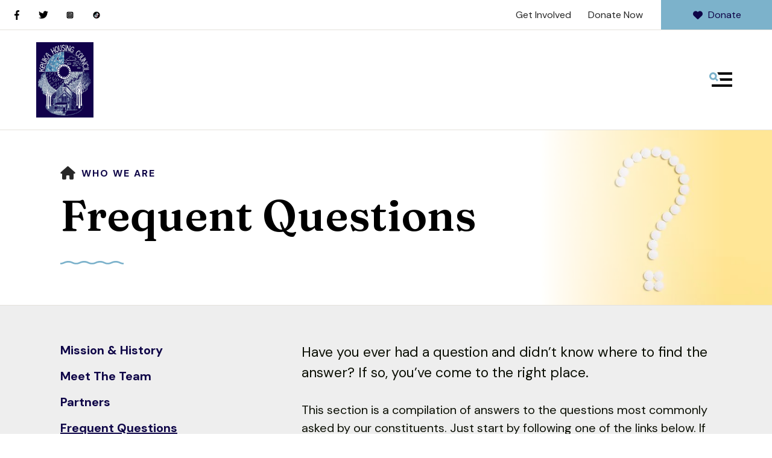

--- FILE ---
content_type: text/html; charset=UTF-8
request_url: https://keukahousingcouncil.org/who-we-are/frequent-questions.html
body_size: 12928
content:
<!DOCTYPE html>

<!--[if lt IE 9]><html lang="en" class="no-js lt-ie10 lt-ie9"><![endif]-->
<!--[if IE 9]><html lang="en" class="no-js is-ie9 lt-ie10"><![endif]-->
<!--[if gt IE 9]><!--><html lang="en" class="no-js"><!--<![endif]-->

<head>
  <title>Frequent Questions : Who We Are : Keuka Housing Council Inc</title>
    <link rel="shortcut icon" href="https://cdn.firespring.com/images/72a5567c-9dc3-4812-9e1a-e36c48c5dbcb"/>


<!-- Meta tags -->
<meta charset="utf-8">
<meta name="viewport" content="width=device-width, initial-scale=1.0">





  <meta property="og:title" content="Frequent Questions : Who We Are : Keuka Housing Council Inc">
  <meta property="og:url" content="https://keukahousingcouncil.org/who-we-are/frequent-questions.html">
  <meta property="og:type" content="website">
        <meta name="twitter:card" content="summary">
  <meta name="twitter:title" content="Frequent Questions : Who We Are : Keuka Housing Council Inc">
    
  <link rel="stylesheet" href="//cdn.firespring.com/core/v2/css/stylesheet.1769280583.css">

<!-- CSS -->
      <link rel="stylesheet" href="//cdn.firespring.com/designs/np_retreat/css/design-11209.1769280583.css">
  
<!-- SlickSlider Assets -->
  
<!-- jQuery -->
<script nonce="76e89d16b2a84736a3beb8555d46a88e2f2a78aaaaad9d94ff5cb0b7ebeda23e" type="text/javascript">
  (function (window) {
    if (window.location !== window.top.location) {
      var handler = function () {
        window.top.location = window.location;
        return false;
      };
      window.onclick = handler;
      window.onkeypress = handler;
    }
  })(this);
</script>
  <script nonce="76e89d16b2a84736a3beb8555d46a88e2f2a78aaaaad9d94ff5cb0b7ebeda23e" src="//cdn.firespring.com/core/v2/js/jquery.1769280583.js"></script>

<!-- Clicky Analytics -->
    <script
    nonce="76e89d16b2a84736a3beb8555d46a88e2f2a78aaaaad9d94ff5cb0b7ebeda23e"
    type="text/javascript"
  >
    var firespring = { log: function () { return }, goal: function () { return } }
    var firespring_site_id = Number('101383154');
    (function () {
      var s = document.createElement('script')
      s.type = 'text/javascript'
      s.async = true
      s.src = 'https://analytics.firespring.com/js';
      (document.getElementsByTagName('head')[0] || document.getElementsByTagName('body')[0]).appendChild(s)
    })()
  </script>
<!-- End Clicky Analytics --><!-- Google External Accounts -->
<script
  async
  nonce="76e89d16b2a84736a3beb8555d46a88e2f2a78aaaaad9d94ff5cb0b7ebeda23e"
  src="https://www.googletagmanager.com/gtag/js?id=G-3MXD5JNQ3T"
></script>
<script nonce="76e89d16b2a84736a3beb8555d46a88e2f2a78aaaaad9d94ff5cb0b7ebeda23e">
  window.dataLayer = window.dataLayer || []

  function gtag () {dataLayer.push(arguments)}

  gtag('js', new Date())
    gtag('config', 'G-3MXD5JNQ3T')
  </script>
<!-- End Google External Accounts -->

            
  

</head>

  <body class="internal ">

  
  <a href="#main-content" class="skip-to-main" data-search-indexed="false">Skip to main content</a>

      <header class="header" id="header" data-search-indexed="false">
  <div class="wrap">
    <div class="top-header row">

      <div class="top-header--left row">
                          <div class="content-block social-media-block">
  <div class="collection collection--list" id="content_7b0f2c1d8d367434f36f227446a0f234">

    

    <ul class="collection__items">

        
                                      <li class="collection-item collection-item--has-image" id="content_7b0f2c1d8d367434f36f227446a0f234_item_13511897">
                                    <div class="collection-item__content clearfix">

                      <div id="content_36fcb7e9286d3bc4864346c9d5d11351_image_item_13511897"  class="collection-item-image image" style="max-width: 25px;">
    <a href="https://www.facebook.com/p/Keuka-Housing-Council-Inc-100079757161090/?paipv=0&amp;eav=Afbexld6hx2Eg9avm1tmIu77Qrr9kkm13tbv70yF_KZAiBZgSMTPLNnnmSeyccLW2sc&amp;_rdr" target="_blank" rel="noopener noreferrer "    itemprop="url">
    <img
        loading="lazy"
        width="25"
        height="48"
        alt="Facebook"
        src="https://cdn.firespring.com/images/7a927948-d63d-49e5-8f26-c6c4d30e42be.png"
        srcset="https://cdn.firespring.com/images/7a927948-d63d-49e5-8f26-c6c4d30e42be.png 25w"
        itemprop="image"
                    >
    </a>

          </div>
          
          
          
        </div>
              </li>
                                          <li class="collection-item collection-item--has-image" id="content_7b0f2c1d8d367434f36f227446a0f234_item_13511900">
                                    <div class="collection-item__content clearfix">

                      <div id="content_36fcb7e9286d3bc4864346c9d5d11351_image_item_13511900"  class="collection-item-image image" style="max-width: 48px;">
    <a href="https://twitter.com/KHC14527" target="_blank" rel="noopener noreferrer "    itemprop="url">
    <img
        loading="lazy"
        width="48"
        height="40"
        alt="Twitter"
        src="https://cdn.firespring.com/images/879bfe5a-993b-4766-a228-6631a22a3904.png"
        srcset="https://cdn.firespring.com/images/879bfe5a-993b-4766-a228-6631a22a3904.png 48w"
        itemprop="image"
                    >
    </a>

          </div>
          
          
          
        </div>
              </li>
                                          <li class="collection-item collection-item--has-image" id="content_7b0f2c1d8d367434f36f227446a0f234_item_14605982">
                                    <div class="collection-item__content clearfix">

                      <div id="content_36fcb7e9286d3bc4864346c9d5d11351_image_item_14605982"  class="collection-item-image image" style="max-width: 1600px;">
    <a href="https://www.instagram.com/khc14527/" target="_blank" rel="noopener noreferrer "    itemprop="url">
    <img
        loading="lazy"
        width="1600"
        height="1200"
        alt="Instagram"
        src="https://cdn.firespring.com/images/85e7124b-efd5-4bff-95ff-14a04dccb160.png"
        srcset="https://cdn.firespring.com/images/3476bddb-d364-49ad-809c-df7ce794d27c.png 600w, https://cdn.firespring.com/images/0549dacf-aed8-4441-9522-fe20d882cdc0.png 1200w, https://cdn.firespring.com/images/85e7124b-efd5-4bff-95ff-14a04dccb160.png 1600w"
        itemprop="image"
                    >
    </a>

          </div>
          
                      <div class="collection-item-label"><a href="https://www.instagram.com/khc14527/" target="_blank" rel="noopener noreferrer "    itemprop="url">Instagram</a></div>
          
          
        </div>
              </li>
                                          <li class="collection-item collection-item--has-image" id="content_7b0f2c1d8d367434f36f227446a0f234_item_14605983">
                                    <div class="collection-item__content clearfix">

                      <div id="content_36fcb7e9286d3bc4864346c9d5d11351_image_item_14605983"  class="collection-item-image image" style="max-width: 1920px;">
    <a href="https://www.tiktok.com/@khc14527" target="_blank" rel="noopener noreferrer "    itemprop="url">
    <img
        loading="lazy"
        width="1920"
        height="1920"
        alt="TikTok"
        src="https://cdn.firespring.com/images/e0bab610-b584-43f7-90f8-7f7fae642f7e.jpg"
        srcset="https://cdn.firespring.com/images/7fffb0de-553a-4536-98f9-80b389a320e2.jpg 600w, https://cdn.firespring.com/images/3f6e44ab-d1fa-4c85-bc6c-e6bf74335223.jpg 1200w, https://cdn.firespring.com/images/2f5b0778-c9bc-496f-a1fb-4540bed4160b.jpg 1600w, https://cdn.firespring.com/images/e0bab610-b584-43f7-90f8-7f7fae642f7e.jpg 1920w"
        itemprop="image"
                    >
    </a>

          </div>
          
                      <div class="collection-item-label"><a href="https://www.tiktok.com/@khc14527" target="_blank" rel="noopener noreferrer "    itemprop="url">TikTok</a></div>
          
          
        </div>
              </li>
      
    </ul>

    </div>
</div>
        
                      </div>

      <div class="top-header--right row">
                          <div class="content-block quicklinks-block">
  <div class="collection collection--list" id="content_c0f564caa727c5095ade72e5e101f8f0">

    

    <ul class="collection__items">

        
                        <li class="collection-item" id="content_c0f564caa727c5095ade72e5e101f8f0_item_13511893">
                                    <div class="collection-item__content">

          
                      <div class="collection-item-label"><a href="https://keukahousingcouncil.org/how-to-help/get-connected.html"     itemprop="url">Get Involved</a></div>
          
          
        </div>
              </li>
                            <li class="collection-item" id="content_c0f564caa727c5095ade72e5e101f8f0_item_13511894">
                                    <div class="collection-item__content">

          
                      <div class="collection-item-label"><a href="https://keukahousingcouncil.org/how-to-help/donate.html"     itemprop="url">Donate Now</a></div>
          
          
        </div>
              </li>
      
    </ul>

    </div>
</div>
        
                          <div class="content-block donate-block">
  <div class="button-content sb-center-flex-justify" id="content_faaf2812bcf9076507ad475fe3fb7dd0">
    <div class="button-content__content">
      <a href="https://keukahousingcouncil.org/how-to-help/donate.html" target="_blank" rel="noopener noreferrer "  class="button button--icon button--icon-before"  itemprop="url">
              <i class="fa fa-fw fa-heart button--icon__before"></i>
            Donate
            </a>
    </div>
  </div>
</div>
              </div>
    </div>

        
    <div class="bottom-header row">

            <div class="nav-logo">
        <!-- Display Logo-1 if present -->
                    <a href="https://keukahousingcouncil.org/"><img src="https://cdn.firespring.com/images/d0b051c4-2703-4eb7-a64e-2d48f63d03d3.png" alt="Keuka Housing Council Inc" title="logo"></a>
                <!-- Display portal logo if present -->
              </div>

                                                                <nav class="nav nav_primary" aria-label="Primary">

    
    <ul class="nav__list nav-ul-0 nav dropdown nav-keyboard">
      
    <li class="nav-level-0">
      <a href="https://keukahousingcouncil.org/welcome.html">Home</a>

      
    </li>


    <li class="nav-level-0 nav__list--parent nav__list--here">
      <a href="https://keukahousingcouncil.org/who-we-are/">Who We Are</a>

      
        <ul class="nav-ul-1">
           
    <li class="nav-level-1">
      <a href="https://keukahousingcouncil.org/who-we-are/">Mission &amp; History</a>

      
    </li>


    <li class="nav-level-1">
      <a href="https://keukahousingcouncil.org/who-we-are/staff.html">Meet The Team</a>

      
    </li>


    <li class="nav-level-1">
      <a href="https://keukahousingcouncil.org/who-we-are/partners.html">Partners</a>

      
    </li>


    <li class="nav-level-1 nav__list--here">
      <a href="https://keukahousingcouncil.org/who-we-are/frequent-questions.html">Frequent Questions</a>

      
    </li>


    <li class="nav-level-1">
      <a href="https://keukahousingcouncil.org/who-we-are/annual-report.html">Annual Report </a>

      
    </li>


    <li class="nav-level-1">
      <a href="https://keukahousingcouncil.org/who-we-are/careers.html">Careers</a>

      
    </li>


    <li class="nav-level-1">
      <a href="https://keukahousingcouncil.org/who-we-are/locations.html">Locations</a>

      
    </li>


    <li class="nav-level-1">
      <a href="https://keukahousingcouncil.org/who-we-are/contact.html">Contact Us</a>

      
    </li>

        </ul>
      
    </li>


    <li class="nav-level-0 nav__list--parent">
      <a href="https://keukahousingcouncil.org/what-we-do/">What We Do</a>

      
        <ul class="nav-ul-1">
           
    <li class="nav-level-1">
      <a href="https://keukahousingcouncil.org/what-we-do/">Application</a>

      
    </li>


    <li class="nav-level-1">
      <a href="https://keukahousingcouncil.org/what-we-do/emergency-housing.html">Emergency Housing</a>

      
    </li>


    <li class="nav-level-1">
      <a href="https://keukahousingcouncil.org/what-we-do/home-repair-program.html">Home Repair Program</a>

      
    </li>


    <li class="nav-level-1">
      <a href="https://keukahousingcouncil.org/what-we-do/homeownership-program.html">Homeownership Program</a>

      
    </li>


    <li class="nav-level-1">
      <a href="https://keukahousingcouncil.org/what-we-do/foreclosure-prevention-services.html">Foreclosure Prevention Services</a>

      
    </li>


    <li class="nav-level-1">
      <a href="https://keukahousingcouncil.org/what-we-do/rental-payments.html">Rental Payments</a>

      
    </li>


    <li class="nav-level-1">
      <a href="https://keukahousingcouncil.org/what-we-do/resources.html">Resources</a>

      
    </li>


    <li class="nav-level-1">
      <a href="https://keukahousingcouncil.org/what-we-do/privacy-policy.html">Privacy Policy</a>

      
    </li>


    <li class="nav-level-1">
      <a href="https://keukahousingcouncil.org/what-we-do/additional-information.html">Additional Information</a>

      
    </li>

        </ul>
      
    </li>


    <li class="nav-level-0 nav__list--parent">
      <a href="https://keukahousingcouncil.org/how-to-help/">How To Help</a>

      
        <ul class="nav-ul-1">
           
    <li class="nav-level-1">
      <a href="https://keukahousingcouncil.org/how-to-help/">Donate</a>

      
    </li>


    <li class="nav-level-1">
      <a href="https://keukahousingcouncil.org/how-to-help/furniture-donations.html">Furniture Donations</a>

      
    </li>


    <li class="nav-level-1">
      <a href="https://keukahousingcouncil.org/how-to-help/volunteer.html">Volunteer</a>

      
    </li>


    <li class="nav-level-1">
      <a href="https://keukahousingcouncil.org/how-to-help/get-connected.html">Get Connected</a>

      
    </li>

        </ul>
      
    </li>


    <li class="nav-level-0">
      <a href="https://keukahousingcouncil.org/podcast.html">Podcast</a>

      
    </li>


    <li class="nav-level-0 nav__list--parent">
      <a href="https://keukahousingcouncil.org/events/">Events</a>

      
        <ul class="nav-ul-1">
           
    <li class="nav-level-1">
      <a href="https://keukahousingcouncil.org/events/">Join Us</a>

      
    </li>

        </ul>
      
    </li>

    </ul>

    
  </nav>


              
                    <div class="search-container-overlay">
          <div class="content-block search-block">
  <div class="search-form search-form--a2d5114ed8078b49ece6d596581211b8" role="search">

  <form class="form--inline form--inline--no-button" novalidate>
    <div class="form-row">
      <div class="form-row__controls">
        <input aria-label="Search our site" type="search" id="search-form__input--a2d5114ed8078b49ece6d596581211b8" autocomplete="off">
      </div>
    </div>
  </form>

  <div id="search-form__results--a2d5114ed8078b49ece6d596581211b8" class="search-form__results"></div>
    <script nonce="76e89d16b2a84736a3beb8555d46a88e2f2a78aaaaad9d94ff5cb0b7ebeda23e" type="text/javascript">
      var ss360Config = window.ss360Config || []
      var config = {
        style: {
          themeColor: '#333333',
          accentColor: "#000000",
          loaderType: 'circle'
        },
        searchBox: {
          selector: "#search-form__input--a2d5114ed8078b49ece6d596581211b8"
        },
        tracking: {
          providers: []
        },
        siteId: "keukahousingcouncilorg.presencehost.net",
        showErrors: false
      }
      if (!window.ss360Config[0]) {
        var stScript = document.createElement('script')
        stScript.type = 'text/javascript'
        stScript.async = true
        stScript.src = 'https://cdn.sitesearch360.com/v13/sitesearch360-v13.min.js'
        var entry = document.getElementsByTagName('script')[0]
        entry.parentNode.insertBefore(stScript, entry)
      }
      ss360Config.push(config)
    </script>
</div>
</div>
        </div>
        <div class="search-toggle" tabindex="0" role="button" aria-label="Search Site" aria-expanded="false">
          <i class="fa fa-search"></i>
          <span class="sr-only">SEARCH</span>
        </div>
      
            <div class="mobile-menu-toggle" tabindex="0" role="button" aria-label="Primary Navigation" aria-expanded="false">
        <svg version="1.1" xmlns="http://www.w3.org/2000/svg" xmlns:xlink="http://www.w3.org/1999/xlink" x="0" y="0" width="38.1" height="24" viewBox="0 0 38.1 24" style="overflow:visible;enable-background:new 0 0 38.1 24" xml:space="preserve"><path class="st0" d="M14.7 12.4l-1.6-1.2-.8-.6-.8-.6c.2-.3.4-.6.5-.9.2-.3.3-.6.4-1 .2-.6.2-1.2.2-1.8C12.6 2.8 9.8 0 6.3 0S0 2.9 0 6.4s2.9 6.3 6.4 6.3c.6 0 1.2-.1 1.8-.3.3-.1.7-.2 1-.4.3-.1.6-.3.8-.5l.6.8.6.8 1.2 1.6c.1.1.2.2.4.2.1 0 .2 0 .3-.2l1.6-1.6c.1-.1.1-.1.1-.2v-.3s0-.1-.1-.2zM6.3 9.7C4.5 9.7 3 8.2 3 6.3 3 4.5 4.5 3 6.3 3c1.8 0 3.3 1.5 3.3 3.3.1 1.9-1.4 3.4-3.3 3.4z"/><path class="st1" d="M38.1.5v3c0 .3-.2.5-.5.5H15.7c-.2 0-.4-.1-.5-.3-.4-1.1-.9-2-1.6-2.8-.3-.4-.1-.9.3-.9h23.6c.4 0 .6.2.6.5zM37.6 24h-33c-.3 0-.5-.2-.5-.5v-3c0-.3.2-.5.5-.5h33c.3 0 .5.2.5.5v3c0 .3-.2.5-.5.5zM38.1 10.5v3c0 .3-.2.5-.5.5H18c-.2 0-.3-.2-.2-.4.4-.8.2-1.9-.7-2.8-.3-.3-.1-.9.3-.9h20.2c.3.1.5.3.5.6z"/></svg>
        <span class="sr-only">MENU</span>
      </div>

    </div>
  </div>
</header>
  
  
    <div class="masthead-container" data-search-indexed="true" role="region" aria-label="masthead">
    <div class="wrap">
      <div class="nav nav--breadcrumbs" role="navigation" aria-label="Breadcrumbs" data-search-indexed="false">
        <ul class="nav__list">
          <li><a href="https://keukahousingcouncil.org/"><i class="fa fa-home"></i><span class="hidden-visually">Home</span></a></li>
                                    <li><a href="https://keukahousingcouncil.org/who-we-are/">Who We Are</a></li>
                                                    </ul>
      </div>
      <h1 class="page-title">Frequent Questions</h1>

              <div class="masthead-content">
              <div id="content_10baf591c7dec5f1025c3cf8f30fe562"  class="image" style="max-width: 800px;">
    
    <img
        loading="lazy"
        width="800"
        height="375"
        alt=""
        src="https://cdn.firespring.com/images/74951a77-96d1-4c4d-927c-2fbb3bc46c3c.jpg"
        srcset="https://cdn.firespring.com/images/e53d7682-0dc7-4a88-be02-a931d073c0dd.jpg 600w, https://cdn.firespring.com/images/74951a77-96d1-4c4d-927c-2fbb3bc46c3c.jpg 800w"
        itemprop="image"
                    >
    

          </div>

        </div>
            <div class="wave"></div>
    </div>
  </div>

  <main data-search-indexed="true">
    <div class="wrap">

              <div class="sidebar-container" data-search-indexed="false">

                                                  <nav class="nav nav_section_root subnav" aria-label="Secondary">

    
    <ul class="nav__list nav-ul-0 nav subnav">
      
    <li class="nav-level-0">
      <a href="https://keukahousingcouncil.org/who-we-are/">Mission &amp; History</a>

      
    </li>


    <li class="nav-level-0">
      <a href="https://keukahousingcouncil.org/who-we-are/staff.html">Meet The Team</a>

      
    </li>


    <li class="nav-level-0">
      <a href="https://keukahousingcouncil.org/who-we-are/partners.html">Partners</a>

      
    </li>


    <li class="nav-level-0 nav__list--here">
      <a href="https://keukahousingcouncil.org/who-we-are/frequent-questions.html">Frequent Questions</a>

      
    </li>


    <li class="nav-level-0">
      <a href="https://keukahousingcouncil.org/who-we-are/annual-report.html">Annual Report </a>

      
    </li>


    <li class="nav-level-0">
      <a href="https://keukahousingcouncil.org/who-we-are/careers.html">Careers</a>

      
    </li>


    <li class="nav-level-0">
      <a href="https://keukahousingcouncil.org/who-we-are/locations.html">Locations</a>

      
    </li>


    <li class="nav-level-0">
      <a href="https://keukahousingcouncil.org/who-we-are/contact.html">Contact Us</a>

      
    </li>

    </ul>

    
  </nav>


            
    
        
  </div>
      
            
        <div class="primary-intro-container" id="main-content">
                      <div class="intro-container">
              <p>Have you ever had a question and didn’t know where to find the answer? If so, you’ve come to the right place.</p>
            </div>
          
                      <div class="primary-container">
              <p>This section is a compilation of answers to the questions most commonly asked by our constituents. Just start by following one of the links below. If you can’t find the question you wanted to ask, don’t hesitate to contact us.</p>

              <div class="collection collection--list collection--has-toc" id="content_342c399a037d560bd02203bb6c5093ed">

    
  <div class="collection__nav">
    <ol>
          <li><a href="#content_342c399a037d560bd02203bb6c5093ed_item_13511859">What does your organization do?</a></li>
          <li><a href="#content_342c399a037d560bd02203bb6c5093ed_item_13511860">How can I get involved?</a></li>
          <li><a href="#content_342c399a037d560bd02203bb6c5093ed_item_13511861">If I were to donate funds, how is my money used?</a></li>
          <li><a href="#content_342c399a037d560bd02203bb6c5093ed_item_13629657">How long is the waitlist for your rental units?</a></li>
          <li><a href="#content_342c399a037d560bd02203bb6c5093ed_item_14607845">Does your organization offer alternative communication methods?</a></li>
        </ol>
  </div>

    <ol class="collection__items">

        
                        <li class="collection-item" id="content_342c399a037d560bd02203bb6c5093ed_item_13511859">
                                    <div class="collection-item__content">

          
                      <div class="collection-item-label">What does your organization do?</div>
          
                                  <div class="collection-item-description"><p>Keuka Housing Council is a not-for-profit Rural Preservation Company established to bring affordable, safe, decent and sanitary housing to modest income people and their families in Yates County. For a list of specific programs and services we provide, visit our What We Do section.</p></div>
          
        </div>
              </li>
                            <li class="collection-item" id="content_342c399a037d560bd02203bb6c5093ed_item_13511860">
                                    <div class="collection-item__content">

          
                      <div class="collection-item-label"><a href="#"     itemprop="url">How can I get involved?</a></div>
          
                                  <div class="collection-item-description"><p>We’re always on the lookout for individuals like you wanting to get involved. Visit our How To Help section to find out ways to donate or volunteer.</p></div>
          
        </div>
              </li>
                            <li class="collection-item" id="content_342c399a037d560bd02203bb6c5093ed_item_13511861">
                                    <div class="collection-item__content">

          
                      <div class="collection-item-label"><a href="https://keukahousingcouncil.org/who-we-are/annual-report.html"     itemprop="url">If I were to donate funds, how is my money used?</a></div>
          
                                  <div class="collection-item-description"><p>We have a responsibility to our community and our donors and work hard to ensure long-term sustainability of the organization. We make our IRS Form 990 available for review, as required by law. Visit our Financials page to learn more.</p></div>
          
        </div>
              </li>
                            <li class="collection-item" id="content_342c399a037d560bd02203bb6c5093ed_item_13629657">
                                    <div class="collection-item__content">

          
                      <div class="collection-item-label">How long is the waitlist for your rental units?</div>
          
                                  <div class="collection-item-description"><p>Our waitlist for our rental units depends on our current tenants and their needs, as well as the needs and accessibility of potential tenants.</p></div>
          
        </div>
              </li>
                            <li class="collection-item" id="content_342c399a037d560bd02203bb6c5093ed_item_14607845">
                                    <div class="collection-item__content">

          
                      <div class="collection-item-label">Does your organization offer alternative communication methods?</div>
          
                                  <div class="collection-item-description"><p>Yes, in addition to providing in-person housing counseling, if you prefer an alternative method of communication we are able to accommodate phone and/or video meetings.</p></div>
          
        </div>
              </li>
      
    </ol>

    </div>

            </div>
                  </div>

      
            
    </div>

        
        
        
  </main>

          <footer data-search-indexed="false">
  <div class="row--top">
    <div class="wrap row">

                    <div class="content-block social-media-block">
  <div class="collection collection--list" id="content_7b0f2c1d8d367434f36f227446a0f234">

    

    <ul class="collection__items">

        
                                      <li class="collection-item collection-item--has-image" id="content_7b0f2c1d8d367434f36f227446a0f234_item_13511897">
                                    <div class="collection-item__content clearfix">

                      <div id="content_36fcb7e9286d3bc4864346c9d5d11351_image_item_13511897"  class="collection-item-image image" style="max-width: 25px;">
    <a href="https://www.facebook.com/p/Keuka-Housing-Council-Inc-100079757161090/?paipv=0&amp;eav=Afbexld6hx2Eg9avm1tmIu77Qrr9kkm13tbv70yF_KZAiBZgSMTPLNnnmSeyccLW2sc&amp;_rdr" target="_blank" rel="noopener noreferrer "    itemprop="url">
    <img
        loading="lazy"
        width="25"
        height="48"
        alt="Facebook"
        src="https://cdn.firespring.com/images/7a927948-d63d-49e5-8f26-c6c4d30e42be.png"
        srcset="https://cdn.firespring.com/images/7a927948-d63d-49e5-8f26-c6c4d30e42be.png 25w"
        itemprop="image"
                    >
    </a>

          </div>
          
          
          
        </div>
              </li>
                                          <li class="collection-item collection-item--has-image" id="content_7b0f2c1d8d367434f36f227446a0f234_item_13511900">
                                    <div class="collection-item__content clearfix">

                      <div id="content_36fcb7e9286d3bc4864346c9d5d11351_image_item_13511900"  class="collection-item-image image" style="max-width: 48px;">
    <a href="https://twitter.com/KHC14527" target="_blank" rel="noopener noreferrer "    itemprop="url">
    <img
        loading="lazy"
        width="48"
        height="40"
        alt="Twitter"
        src="https://cdn.firespring.com/images/879bfe5a-993b-4766-a228-6631a22a3904.png"
        srcset="https://cdn.firespring.com/images/879bfe5a-993b-4766-a228-6631a22a3904.png 48w"
        itemprop="image"
                    >
    </a>

          </div>
          
          
          
        </div>
              </li>
                                          <li class="collection-item collection-item--has-image" id="content_7b0f2c1d8d367434f36f227446a0f234_item_14605982">
                                    <div class="collection-item__content clearfix">

                      <div id="content_36fcb7e9286d3bc4864346c9d5d11351_image_item_14605982"  class="collection-item-image image" style="max-width: 1600px;">
    <a href="https://www.instagram.com/khc14527/" target="_blank" rel="noopener noreferrer "    itemprop="url">
    <img
        loading="lazy"
        width="1600"
        height="1200"
        alt="Instagram"
        src="https://cdn.firespring.com/images/85e7124b-efd5-4bff-95ff-14a04dccb160.png"
        srcset="https://cdn.firespring.com/images/3476bddb-d364-49ad-809c-df7ce794d27c.png 600w, https://cdn.firespring.com/images/0549dacf-aed8-4441-9522-fe20d882cdc0.png 1200w, https://cdn.firespring.com/images/85e7124b-efd5-4bff-95ff-14a04dccb160.png 1600w"
        itemprop="image"
                    >
    </a>

          </div>
          
                      <div class="collection-item-label"><a href="https://www.instagram.com/khc14527/" target="_blank" rel="noopener noreferrer "    itemprop="url">Instagram</a></div>
          
          
        </div>
              </li>
                                          <li class="collection-item collection-item--has-image" id="content_7b0f2c1d8d367434f36f227446a0f234_item_14605983">
                                    <div class="collection-item__content clearfix">

                      <div id="content_36fcb7e9286d3bc4864346c9d5d11351_image_item_14605983"  class="collection-item-image image" style="max-width: 1920px;">
    <a href="https://www.tiktok.com/@khc14527" target="_blank" rel="noopener noreferrer "    itemprop="url">
    <img
        loading="lazy"
        width="1920"
        height="1920"
        alt="TikTok"
        src="https://cdn.firespring.com/images/e0bab610-b584-43f7-90f8-7f7fae642f7e.jpg"
        srcset="https://cdn.firespring.com/images/7fffb0de-553a-4536-98f9-80b389a320e2.jpg 600w, https://cdn.firespring.com/images/3f6e44ab-d1fa-4c85-bc6c-e6bf74335223.jpg 1200w, https://cdn.firespring.com/images/2f5b0778-c9bc-496f-a1fb-4540bed4160b.jpg 1600w, https://cdn.firespring.com/images/e0bab610-b584-43f7-90f8-7f7fae642f7e.jpg 1920w"
        itemprop="image"
                    >
    </a>

          </div>
          
                      <div class="collection-item-label"><a href="https://www.tiktok.com/@khc14527" target="_blank" rel="noopener noreferrer "    itemprop="url">TikTok</a></div>
          
          
        </div>
              </li>
      
    </ul>

    </div>
</div>
      
                    <div class="content-block footer-links-block">
  <div class="collection collection--list" id="content_404187b0331204b7fb1b2d669c9c89cc">

    

    <ul class="collection__items">

        
                        <li class="collection-item" id="content_404187b0331204b7fb1b2d669c9c89cc_item_13511907">
                                    <div class="collection-item__content">

          
                      <div class="collection-item-label"><a href="https://keukahousingcouncil.org/who-we-are/staff.html"     itemprop="url">Who We Are</a></div>
          
          
        </div>
              </li>
                            <li class="collection-item" id="content_404187b0331204b7fb1b2d669c9c89cc_item_13511908">
                                    <div class="collection-item__content">

          
                      <div class="collection-item-label"><a href="https://keukahousingcouncil.org/what-we-do/application.html"     itemprop="url">What We Do</a></div>
          
          
        </div>
              </li>
                            <li class="collection-item" id="content_404187b0331204b7fb1b2d669c9c89cc_item_13511909">
                                    <div class="collection-item__content">

          
                      <div class="collection-item-label"><a href="https://keukahousingcouncil.org/how-to-help/donate.html"     itemprop="url">How to Help</a></div>
          
          
        </div>
              </li>
                            <li class="collection-item" id="content_404187b0331204b7fb1b2d669c9c89cc_item_13511910">
                                    <div class="collection-item__content">

          
                      <div class="collection-item-label"><a href="#"     itemprop="url">News &amp; Events</a></div>
          
          
        </div>
              </li>
                            <li class="collection-item" id="content_404187b0331204b7fb1b2d669c9c89cc_item_13511911">
                                    <div class="collection-item__content">

          
                      <div class="collection-item-label"><a href="https://keukahousingcouncil.org/portal/login.html"     itemprop="url">Log In</a></div>
          
          
        </div>
              </li>
      
    </ul>

    </div>
</div>
      
            <div class="phone-container">
                    <div class="locations-hours locations-hours--variable">

  <div class="location location--1" itemscope itemtype="https://schema.org/Organization">

          
        <div class="location__title">
          <h5 itemprop="name">Keuka Housing Council, Inc.</h5>
        </div>

          
    <div class="location__info">

              
          <div class="location__address" itemprop="address" itemscope itemtype="https://schema.org/PostalAddress">

                          
                <div class="location-address location-address--1" itemprop="streetAddress">
                  160 Main St
                </div>

                                        
                <div class="location-address location-address--2" itemprop="streetAddress">
                  Penn Yan, NY 14527
                </div>

                          
          </div>

              
              
          <div class="location__phone">

                          
                <div class="location-phone location-phone--1">
                                      <span class="label">Phone</span>
                                    <span class="value" itemprop="telephone" content="3155368707"><a
                        href="tel:3155368707">(315) 536-8707</a></span>
                </div>

                          
          </div>

              
              
          <div class="location__links">
            <div class="location-links-email">
                                              <span class="value" itemprop="email"><a href="mailto:pv&#x61;&#x7a;&#x71;u&#101;z&#x40;&#x6b;&#x65;u&#107;a&#104;ous&#105;ngc&#x6f;&#117;&#x6e;&#x63;i&#108;.&#x6f;r&#103;">Contact</a></span>
                          </div>
          </div>

              
                    
    </div>
  </div>


  <div class="location location--2" itemscope itemtype="https://schema.org/Organization">

          
        <div class="location__title">
          <h5 itemprop="name">Community Resource Center</h5>
        </div>

          
    <div class="location__info">

              
          <div class="location__address" itemprop="address" itemscope itemtype="https://schema.org/PostalAddress">

                          
                <div class="location-address location-address--1" itemprop="streetAddress">
                  200 E. Elm St
                </div>

                                        
                <div class="location-address location-address--2" itemprop="streetAddress">
                  Penn Yan, NY 14527
                </div>

                          
          </div>

              
              
          <div class="location__phone">

                          
                <div class="location-phone location-phone--1">
                                      <span class="label">Phone</span>
                                    <span class="value" itemprop="telephone" content="3159243018"><a
                        href="tel:3159243018">315-924-3018</a></span>
                </div>

                                        
                <div class="location-phone location-phone--2">
                                      <span class="label">Cell</span>
                                    <span class="value" itemprop="telephone" content="3159243017"><a
                        href="tel:3159243017">315-924-3017</a></span>
                </div>

                          
          </div>

              
              
          <div class="location__links">
            <div class="location-links-email">
                                              <span class="value"><a href="https://keukahousingcouncil.org/who-we-are/contact.html">Contact</a></span>
                          </div>
          </div>

              
                    
    </div>
  </div>


</div>              </div>

    </div>
  </div>

    
  <div class="row--middle">
    <div class="wrap">
      <div class="locations-container">
        <div class="locations-hours locations-hours--variable">

  <div class="location location--1" itemscope itemtype="https://schema.org/Organization">

          
        <div class="location__title">
          <h5 itemprop="name">Keuka Housing Council, Inc.</h5>
        </div>

          
    <div class="location__info">

              
          <div class="location__address" itemprop="address" itemscope itemtype="https://schema.org/PostalAddress">

                          
                <div class="location-address location-address--1" itemprop="streetAddress">
                  160 Main St
                </div>

                                        
                <div class="location-address location-address--2" itemprop="streetAddress">
                  Penn Yan, NY 14527
                </div>

                          
          </div>

              
              
          <div class="location__phone">

                          
                <div class="location-phone location-phone--1">
                                      <span class="label">Phone</span>
                                    <span class="value" itemprop="telephone" content="3155368707"><a
                        href="tel:3155368707">(315) 536-8707</a></span>
                </div>

                          
          </div>

              
              
          <div class="location__links">
            <div class="location-links-email">
                                              <span class="value" itemprop="email"><a href="mailto:pv&#x61;&#x7a;&#x71;u&#101;z&#x40;&#x6b;&#x65;u&#107;a&#104;ous&#105;ngc&#x6f;&#117;&#x6e;&#x63;i&#108;.&#x6f;r&#103;">Contact</a></span>
                          </div>
          </div>

              
                    
    </div>
  </div>


  <div class="location location--2" itemscope itemtype="https://schema.org/Organization">

          
        <div class="location__title">
          <h5 itemprop="name">Community Resource Center</h5>
        </div>

          
    <div class="location__info">

              
          <div class="location__address" itemprop="address" itemscope itemtype="https://schema.org/PostalAddress">

                          
                <div class="location-address location-address--1" itemprop="streetAddress">
                  200 E. Elm St
                </div>

                                        
                <div class="location-address location-address--2" itemprop="streetAddress">
                  Penn Yan, NY 14527
                </div>

                          
          </div>

              
              
          <div class="location__phone">

                          
                <div class="location-phone location-phone--1">
                                      <span class="label">Phone</span>
                                    <span class="value" itemprop="telephone" content="3159243018"><a
                        href="tel:3159243018">315-924-3018</a></span>
                </div>

                                        
                <div class="location-phone location-phone--2">
                                      <span class="label">Cell</span>
                                    <span class="value" itemprop="telephone" content="3159243017"><a
                        href="tel:3159243017">315-924-3017</a></span>
                </div>

                          
          </div>

              
              
          <div class="location__links">
            <div class="location-links-email">
                                              <span class="value"><a href="https://keukahousingcouncil.org/who-we-are/contact.html">Contact</a></span>
                          </div>
          </div>

              
                    
    </div>
  </div>


</div>      </div>
    </div>
  </div>

  <div class="row--bottom align-center">
    <div class="wrap row">

      <div class="copy-container">
        &copy;
        2026
        Keuka Housing Council Inc
      </div>

            <div class="policy-links">
              <!-- BEGIN privacy policy -->
        <div class="policy-link policy-link--privacy">

          <a href="#privacy-policy" class="lightbox lightbox--inline js-lightbox--inline">Privacy Policy</a>

          <div id="privacy-policy" class="inline-popup inline-popup--medium mfp-hide">

            <div class="policy-title">
              <h2>Privacy Policy</h2>
            </div>

            <div class="policy-content">
              <ol>

<li><strong>What Information Do We Collect?</strong>
When you visit our website you may provide us with two types of information: personal information you knowingly choose to disclose that is collected on an individual basis and website use information collected on an aggregate basis as you and others browse our website.</li>

<li><strong>Personal Information You Choose to Provide</strong>
We may request that you voluntarily supply us with personal information, including your email address, postal address, home or work telephone number and other personal information for such purposes as correspondence, placing an order, requesting an estimate, or participating in online surveys.
If you choose to correspond with us through email, we may retain the content of your email messages together with your email address and our responses. We provide the same protections for these electronic communications that we employ in the maintenance of information received by mail and telephone.</li>

<li><strong>Website Use Information</strong>
Similar to other websites, our site may utilize a standard technology called "cookies" (see explanation below, "What Are Cookies?") and web server logs to collect information about how our website is used. Information gathered through cookies and server logs may include the date and time of visits, the pages viewed, time spent at our website, and the sites visited just before and just after ours. This information is collected on an aggregate basis. None of this information is associated with you as an individual.</li>

<li><strong>How Do We Use the Information That You Provide to Us?</strong>
Broadly speaking, we use personal information for purposes of administering our business activities, providing service and support and making available other products and services to our customers and prospective customers. Occasionally, we may also use the information we collect to notify you about important changes to our website, new services and special offers we think you will find valuable. The lists used to send you product and service offers are developed and managed under our traditional standards designed to safeguard the security and privacy of all personal information provided by our users. You may at any time to notify us of your desire not to receive these offers.</li>

<li><strong>What Are Cookies?</strong>
Cookies are a feature of web browser software that allows web servers to recognize the computer used to access a website. Cookies are small pieces of data that are stored by a user's web browser on the user's hard drive. Cookies can remember what information a user accesses on one web page to simplify subsequent interactions with that website by the same user or to use the information to streamline the user's transactions on related web pages. This makes it easier for a user to move from web page to web page and to complete commercial transactions over the Internet. Cookies should make your online experience easier and more personalized.</li>

<li><strong>How Do We Use Information Collected From Cookies?</strong>
We use website browser software tools such as cookies and web server logs to gather information about our website users' browsing activities, in order to constantly improve our website and better serve our users. This information assists us to design and arrange our web pages in the most user-friendly manner and to continually improve our website to better meet the needs of our users and prospective users.
Cookies help us collect important business and technical statistics. The information in the cookies lets us trace the paths followed by users to our website as they move from one page to another. Web server logs allow us to count how many people visit our website and evaluate our website's visitor capacity. We do not use these technologies to capture your individual email address or any personally identifying information about you.</li>

<li><strong>Notice of New Services and Changes</strong>
Occasionally, we may use the information we collect to notify you about important changes to our website, new services and special offers we think you will find valuable. As a user of our website, you will be given the opportunity to notify us of your desire not to receive these offers by clicking on a response box when you receive such an offer or by sending us an email request.</li>

<li><strong>How Do We Secure Information Transmissions?</strong>
When you send confidential personal information to us on our website, a secure server software which we have licensed encrypts all information you input before it is sent to us. The information is scrambled en route and decoded once it reaches our website.
Other email that you may send to us may not be secure unless we advise you that security measures will be in place prior to your transmitting the information. For that reason, we ask that you do not send confidential information such as Social Security, credit card, or account numbers to us through an unsecured email.</li>

<li><strong>How Do We Protect Your Information?</strong>
Information Security -- We utilize encryption/security software to safeguard the confidentiality of personal information we collect from unauthorized access or disclosure and accidental loss, alteration or destruction.
Evaluation of Information Protection Practices -- Periodically, our operations and business practices are reviewed for compliance with organization policies and procedures governing the security, confidentiality and quality of our information.
Employee Access, Training and Expectations -- Our organization values, ethical standards, policies and practices are committed to the protection of user information. In general, our business practices limit employee access to confidential information, and limit the use and disclosure of such information to authorized persons, processes and transactions.</li>

<li><strong>How Can You Access and Correct Your Information?</strong>
You may request access to all your personally identifiable information that we collect online and maintain in our database by emailing us using the contact form provided to you within the site structure of our website.</li>

<li><strong>Do We Disclose Information to Outside Parties?</strong>
We may provide aggregate information about our customers, sales, website traffic patterns and related website information to our affiliates or reputable third parties, but this information will not include personally identifying data, except as otherwise provided in this privacy policy.</li>

<li><strong>What About Legally Compelled Disclosure of Information?</strong>
We may disclose information when legally compelled to do so, in other words, when we, in good faith, believe that the law requires it or for the protection of our legal rights.</li>

<li><strong>Permission to Use of Materials</strong>
The right to download and store or output the materials in our website is granted for the user's personal use only, and materials may not be reproduced in any edited form. Any other reproduction, transmission, performance, display or editing of these materials by any means mechanical or electronic without our express written permission is strictly prohibited. Users wishing to obtain permission to reprint or reproduce any materials appearing on this site may contact us directly.</li>

</ol>
            </div>

          </div>

        </div>
        <!-- END privacy policy -->
      
              <!-- BEGIN terms & conditions -->
        <div class="policy-link policy-link--terms-conditions">

          <a href="#terms-conditions" class="lightbox lightbox--inline js-lightbox--inline">Terms &amp; Conditions</a>

          <div id="terms-conditions" class="inline-popup inline-popup--medium mfp-hide">

            <div class="policy-title">

              <h2>Terms &amp; Conditions</h2>

            </div>

            <div class="policy-content">
              <h2>Donation Refund Policy</h2>

We are grateful for your donation and support of our organization. If you have made an error in making your donation or change your mind about contributing to our organization please contact us.  Refunds are returned using the original method of payment. If you made your donation by credit card, your refund will be credited to that same credit card.

<h2>Automated Recurring Donation Cancellation</h2>

Ongoing support is important to enabling projects to continue their work, so we encourage donors to continue to contribute to projects over time. But if you must cancel your recurring donation, please notify us.
            </div>

          </div>

        </div>
        <!-- END terms & conditions -->
          </div>
  
      <div class="powered-by">
  Crafted by <a href="https://www.firespring.com/services/nonprofit-website-builder/" target="_blank" rel="noopener noreferrer">Firespring</a>
</div>

    </div>
  </div>
</footer>
      
  <section class="mobile-container container-dark" data-search-indexed="false">
  <div class="mobile-menu-wrap">

                                                  <nav class="nav mobile accordion" aria-label="Secondary">

    
    <ul class="nav__list nav-ul-0 nav">
      
    <li class="nav-level-0">
      <a href="https://keukahousingcouncil.org/welcome.html">Home</a>

      
    </li>


    <li class="nav-level-0 nav__list--parent nav__list--here">
      <a href="https://keukahousingcouncil.org/who-we-are/">Who We Are</a>

      
        <ul class="nav-ul-1">
           
    <li class="nav-level-1">
      <a href="https://keukahousingcouncil.org/who-we-are/">Mission &amp; History</a>

      
    </li>


    <li class="nav-level-1">
      <a href="https://keukahousingcouncil.org/who-we-are/staff.html">Meet The Team</a>

      
    </li>


    <li class="nav-level-1">
      <a href="https://keukahousingcouncil.org/who-we-are/partners.html">Partners</a>

      
    </li>


    <li class="nav-level-1 nav__list--here">
      <a href="https://keukahousingcouncil.org/who-we-are/frequent-questions.html">Frequent Questions</a>

      
    </li>


    <li class="nav-level-1">
      <a href="https://keukahousingcouncil.org/who-we-are/annual-report.html">Annual Report </a>

      
    </li>


    <li class="nav-level-1">
      <a href="https://keukahousingcouncil.org/who-we-are/careers.html">Careers</a>

      
    </li>


    <li class="nav-level-1">
      <a href="https://keukahousingcouncil.org/who-we-are/locations.html">Locations</a>

      
    </li>


    <li class="nav-level-1">
      <a href="https://keukahousingcouncil.org/who-we-are/contact.html">Contact Us</a>

      
    </li>

        </ul>
      
    </li>


    <li class="nav-level-0 nav__list--parent">
      <a href="https://keukahousingcouncil.org/what-we-do/">What We Do</a>

      
        <ul class="nav-ul-1">
           
    <li class="nav-level-1">
      <a href="https://keukahousingcouncil.org/what-we-do/">Application</a>

      
    </li>


    <li class="nav-level-1">
      <a href="https://keukahousingcouncil.org/what-we-do/emergency-housing.html">Emergency Housing</a>

      
    </li>


    <li class="nav-level-1">
      <a href="https://keukahousingcouncil.org/what-we-do/home-repair-program.html">Home Repair Program</a>

      
    </li>


    <li class="nav-level-1">
      <a href="https://keukahousingcouncil.org/what-we-do/homeownership-program.html">Homeownership Program</a>

      
    </li>


    <li class="nav-level-1">
      <a href="https://keukahousingcouncil.org/what-we-do/foreclosure-prevention-services.html">Foreclosure Prevention Services</a>

      
    </li>


    <li class="nav-level-1">
      <a href="https://keukahousingcouncil.org/what-we-do/rental-payments.html">Rental Payments</a>

      
    </li>


    <li class="nav-level-1">
      <a href="https://keukahousingcouncil.org/what-we-do/resources.html">Resources</a>

      
    </li>


    <li class="nav-level-1">
      <a href="https://keukahousingcouncil.org/what-we-do/privacy-policy.html">Privacy Policy</a>

      
    </li>


    <li class="nav-level-1">
      <a href="https://keukahousingcouncil.org/what-we-do/additional-information.html">Additional Information</a>

      
    </li>

        </ul>
      
    </li>


    <li class="nav-level-0 nav__list--parent">
      <a href="https://keukahousingcouncil.org/how-to-help/">How To Help</a>

      
        <ul class="nav-ul-1">
           
    <li class="nav-level-1">
      <a href="https://keukahousingcouncil.org/how-to-help/">Donate</a>

      
    </li>


    <li class="nav-level-1">
      <a href="https://keukahousingcouncil.org/how-to-help/furniture-donations.html">Furniture Donations</a>

      
    </li>


    <li class="nav-level-1">
      <a href="https://keukahousingcouncil.org/how-to-help/volunteer.html">Volunteer</a>

      
    </li>


    <li class="nav-level-1">
      <a href="https://keukahousingcouncil.org/how-to-help/get-connected.html">Get Connected</a>

      
    </li>

        </ul>
      
    </li>


    <li class="nav-level-0">
      <a href="https://keukahousingcouncil.org/podcast.html">Podcast</a>

      
    </li>


    <li class="nav-level-0 nav__list--parent">
      <a href="https://keukahousingcouncil.org/events/">Events</a>

      
        <ul class="nav-ul-1">
           
    <li class="nav-level-1">
      <a href="https://keukahousingcouncil.org/events/">Join Us</a>

      
    </li>

        </ul>
      
    </li>

    </ul>

    
  </nav>


          
              <div class="content-block quicklinks-block">
  <div class="collection collection--list" id="content_c0f564caa727c5095ade72e5e101f8f0">

    

    <ul class="collection__items">

        
                        <li class="collection-item" id="content_c0f564caa727c5095ade72e5e101f8f0_item_13511893">
                                    <div class="collection-item__content">

          
                      <div class="collection-item-label"><a href="https://keukahousingcouncil.org/how-to-help/get-connected.html"     itemprop="url">Get Involved</a></div>
          
          
        </div>
              </li>
                            <li class="collection-item" id="content_c0f564caa727c5095ade72e5e101f8f0_item_13511894">
                                    <div class="collection-item__content">

          
                      <div class="collection-item-label"><a href="https://keukahousingcouncil.org/how-to-help/donate.html"     itemprop="url">Donate Now</a></div>
          
          
        </div>
              </li>
      
    </ul>

    </div>
</div>
    
  </div>
  <div class="mobile-footer">

              <div class="content-block search-2-block">
  <div class="search-form search-form--06c51f39461f5c134e4c557c83e69740" role="search">

  <form class="form--inline form--inline--no-button" novalidate>
    <div class="form-row">
      <div class="form-row__controls">
        <input aria-label="Search our site" type="search" id="search-form__input--06c51f39461f5c134e4c557c83e69740" autocomplete="off">
      </div>
    </div>
  </form>

  <div id="search-form__results--06c51f39461f5c134e4c557c83e69740" class="search-form__results"></div>
    <script nonce="76e89d16b2a84736a3beb8555d46a88e2f2a78aaaaad9d94ff5cb0b7ebeda23e" type="text/javascript">
      var ss360Config = window.ss360Config || []
      var config = {
        style: {
          themeColor: '#333333',
          accentColor: "#000000",
          loaderType: 'circle'
        },
        searchBox: {
          selector: "#search-form__input--06c51f39461f5c134e4c557c83e69740"
        },
        tracking: {
          providers: []
        },
        siteId: "keukahousingcouncilorg.presencehost.net",
        showErrors: false
      }
      if (!window.ss360Config[0]) {
        var stScript = document.createElement('script')
        stScript.type = 'text/javascript'
        stScript.async = true
        stScript.src = 'https://cdn.sitesearch360.com/v13/sitesearch360-v13.min.js'
        var entry = document.getElementsByTagName('script')[0]
        entry.parentNode.insertBefore(stScript, entry)
      }
      ss360Config.push(config)
    </script>
</div>
</div>
    
        <div class="mobile-menu-toggle-wrapper">
      <div class="mobile-menu-toggle" tabindex="0" role="button" aria-label="Close Mobile Menu">
        <i class="fa fa-times"></i>
        <span class="sr-only">MENU CLOSE</span>
      </div>
    </div>
    
  </div>
</section>

  
  



  <script nonce="76e89d16b2a84736a3beb8555d46a88e2f2a78aaaaad9d94ff5cb0b7ebeda23e" src="//cdn.firespring.com/core/v2/js/footer_scripts.1769280583.js"></script>

<script nonce="76e89d16b2a84736a3beb8555d46a88e2f2a78aaaaad9d94ff5cb0b7ebeda23e">
  (function(h,o,u,n,d) {
    h=h[d]=h[d]||{q:[],onReady:function(c){h.q.push(c)}}
    d=o.createElement(u);d.async=1;d.src=n
    n=o.getElementsByTagName(u)[0];n.parentNode.insertBefore(d,n)
  })(window,document,'script','https://www.datadoghq-browser-agent.com/us1/v6/datadog-rum.js','DD_RUM')

  // regex patterns to identify known bot instances:
  let botPattern = "(googlebot\/|bot|Googlebot-Mobile|Googlebot-Image|Google favicon|Mediapartners-Google|bingbot|slurp|java|wget|curl|Commons-HttpClient|Python-urllib|libwww|httpunit|nutch|phpcrawl|msnbot|jyxobot|FAST-WebCrawler|FAST Enterprise Crawler|biglotron|teoma|convera|seekbot|gigablast|exabot|ngbot|ia_archiver|GingerCrawler|webmon |httrack|webcrawler|grub.org|UsineNouvelleCrawler|antibot|netresearchserver|speedy|fluffy|bibnum.bnf|findlink|msrbot|panscient|yacybot|AISearchBot|IOI|ips-agent|tagoobot|MJ12bot|dotbot|woriobot|yanga|buzzbot|mlbot|yandexbot|purebot|Linguee Bot|Voyager|CyberPatrol|voilabot|baiduspider|citeseerxbot|spbot|twengabot|postrank|turnitinbot|scribdbot|page2rss|sitebot|linkdex|Adidxbot|blekkobot|ezooms|dotbot|Mail.RU_Bot|discobot|heritrix|findthatfile|europarchive.org|NerdByNature.Bot|sistrix crawler|ahrefsbot|Aboundex|domaincrawler|wbsearchbot|summify|ccbot|edisterbot|seznambot|ec2linkfinder|gslfbot|aihitbot|intelium_bot|facebookexternalhit|yeti|RetrevoPageAnalyzer|lb-spider|sogou|lssbot|careerbot|wotbox|wocbot|ichiro|DuckDuckBot|lssrocketcrawler|drupact|webcompanycrawler|acoonbot|openindexspider|gnam gnam spider|web-archive-net.com.bot|backlinkcrawler|coccoc|integromedb|content crawler spider|toplistbot|seokicks-robot|it2media-domain-crawler|ip-web-crawler.com|siteexplorer.info|elisabot|proximic|changedetection|blexbot|arabot|WeSEE:Search|niki-bot|CrystalSemanticsBot|rogerbot|360Spider|psbot|InterfaxScanBot|Lipperhey SEO Service|CC Metadata Scaper|g00g1e.net|GrapeshotCrawler|urlappendbot|brainobot|fr-crawler|binlar|SimpleCrawler|Livelapbot|Twitterbot|cXensebot|smtbot|bnf.fr_bot|A6-Indexer|ADmantX|Facebot|Twitterbot|OrangeBot|memorybot|AdvBot|MegaIndex|SemanticScholarBot|ltx71|nerdybot|xovibot|BUbiNG|Qwantify|archive.org_bot|Applebot|TweetmemeBot|crawler4j|findxbot|SemrushBot|yoozBot|lipperhey|y!j-asr|Domain Re-Animator Bot|AddThis)";

  let regex = new RegExp(botPattern, 'i');

  // define var conditionalSampleRate as 0 if the userAgent matches a pattern in botPatterns
  // otherwise, define conditionalSampleRate as 100
  let conditionalSampleRate = regex.test(navigator.userAgent) ? 0 : 10;
  window.DD_RUM.onReady(function() {
    window.DD_RUM.init({
      applicationId: 'a1c5469d-ab6f-4740-b889-5955b6c24e72',
      clientToken: 'pub9ae25d27d775da672cae8a79ec522337',
      site: 'datadoghq.com',
      service: 'fdp',
      env: 'production',
      sessionSampleRate: conditionalSampleRate,
      sessionReplaySampleRate: 0,
      defaultPrivacyLevel: 'mask',
      trackUserInteractions: true,
      trackResources: true,
      trackLongTasks: 1,
      traceContextInjection: 'sampled'
    });
  });
</script>

  <script nonce="76e89d16b2a84736a3beb8555d46a88e2f2a78aaaaad9d94ff5cb0b7ebeda23e" src="https://cdn.firespring.com/core/v2/js/fireSlider/velocity.min.js"></script>
  <script nonce="76e89d16b2a84736a3beb8555d46a88e2f2a78aaaaad9d94ff5cb0b7ebeda23e" src="https://cdn.firespring.com/core/v2/js/fireSlider/jquery.fireSlider.velocity.js"></script>
        <script type="application/javascript" nonce="76e89d16b2a84736a3beb8555d46a88e2f2a78aaaaad9d94ff5cb0b7ebeda23e">
      $(document).ready(() => {
        var noneEffect = function(element, options) {
          element.velocity({translateX: [(options.nextPos + '%'), (options.currPos + '%')]}, {duration: 0, queue: options.effect, easing: [0]});
        }
        fireSlider.prototype.Effects.register('none', noneEffect);
      })
    </script>
  

  <noscript><p><img
        alt="Firespring Analytics"
        width="1"
        height="1"
        src="https://analytics.firespring.com//101383154.gif"
      /></p></noscript>
              <script nonce="76e89d16b2a84736a3beb8555d46a88e2f2a78aaaaad9d94ff5cb0b7ebeda23e" src="//cdn.firespring.com/designs/np_retreat/js/8247b22743a1ed8d863be45f83512742ead5361f.1769280583.js" type="text/javascript"></script>
            </body>


</html>